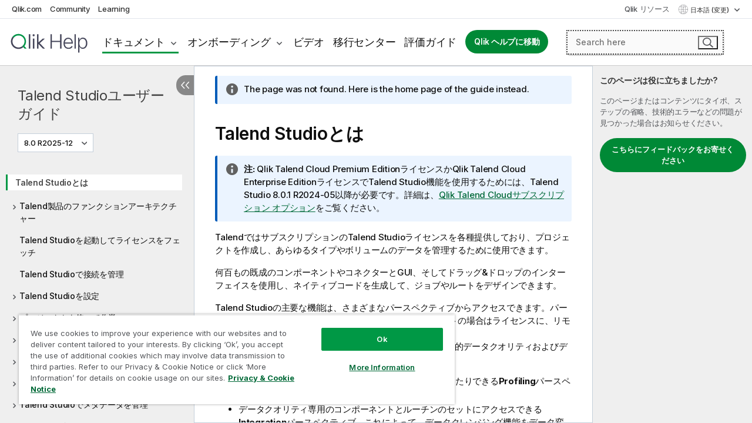

--- FILE ---
content_type: text/html; charset=utf-8
request_url: https://help.qlik.com/talend/ja-JP/studio-user-guide/8.0-R2025-12/what-is-talend-studio?msg=na
body_size: 51037
content:

<!DOCTYPE html>
<html lang="ja">
<head data-version="5.8.5.35">
    <meta charset="utf-8" />
    <meta name="viewport" content="width=device-width, initial-scale=1.0" />
                <meta name="DC.Type" content="concept" />
                <meta name="DC.Title" content="Talend Studio&#x3068;&#x306F;" />
                <meta name="DC.Coverage" content="&#x30B8;&#x30E7;&#x30D6;&#x30C7;&#x30B6;&#x30A4;&#x30F3;&#x3068;&#x958B;&#x767A;" />
                <meta name="prodname" content="Talend Cloud" />
                <meta name="prodname" content="Qlik Talend Cloud Enterprise Edition" />
                <meta name="prodname" content="Qlik Talend Cloud Premium Edition" />
                <meta name="prodname" content="Talend Data Fabric" />
                <meta name="prodname" content="Talend MDM Platform" />
                <meta name="prodname" content="Talend Real-Time Big Data Platform" />
                <meta name="prodname" content="Talend Data Services Platform" />
                <meta name="prodname" content="Talend Big Data Platform" />
                <meta name="prodname" content="Talend Data Management Platform" />
                <meta name="prodname" content="Talend ESB" />
                <meta name="prodname" content="Talend Data Integration" />
                <meta name="prodname" content="Talend Big Data" />
                <meta name="version" content="Cloud" />
                <meta name="version" content="8.0" />
                <meta name="platform" content="Talend Studio" />
                <meta name="pageid" content="what-is-talend-studio" />
                <meta name="persona" content="Data Expert" />
                <meta name="qlik-products" content="Talend Studio" />
                <meta name="topics" content="Data Integration" />
                <meta name="topics" content="Big Data" />
                <meta name="concepts" content="&#x30B8;&#x30E7;&#x30D6;&#x30C7;&#x30B6;&#x30A4;&#x30F3;&#x3068;&#x958B;&#x767A;" />
        <meta name="guide-name" content="Talend Studio&#x30E6;&#x30FC;&#x30B6;&#x30FC;&#x30AC;&#x30A4;&#x30C9;" />
    <meta name="product" content="Talend Studio" />
    <meta name="version" content="8.0 R2025-12" />

        <script type="text/javascript" src="https://d2zcxm2u7ahqlt.cloudfront.net/5b4cc16bfe8667990b58e1df434da538/search-clients/db85c396-75a2-11ef-9c3f-0242ac12000b/an.js"></script>
    <script type="text/javascript" src="https://d2zcxm2u7ahqlt.cloudfront.net/5b4cc16bfe8667990b58e1df434da538/search-clients/db85c396-75a2-11ef-9c3f-0242ac12000b/searchbox.js"></script>
    <link rel="stylesheet" href="https://d2zcxm2u7ahqlt.cloudfront.net/5b4cc16bfe8667990b58e1df434da538/search-clients/db85c396-75a2-11ef-9c3f-0242ac12000b/searchbox.css" />


    <link rel="preconnect" href="https://fonts.googleapis.com" />
    <link rel="preconnect" href="https://fonts.gstatic.com" crossorigin="anonymous" />
    <link href="https://fonts.googleapis.com/css2?family=Inter:wght@100;200;300;400;500;600;700;800;900&display=swap" rel="stylesheet" />
    
    
        <meta name="robots" content="noindex,follow" />
    
		<link rel="canonical" href="https://help.talend.com/talend/ja-JP/studio-user-guide/8.0-R2025-12/what-is-talend-studio" />
				<link rel="alternate" hreflang="en-us" href="https://help.talend.com/talend/en-US/studio-user-guide/8.0-R2025-12/what-is-talend-studio" />
				<link rel="alternate" hreflang="fr-fr" href="https://help.talend.com/talend/fr-FR/studio-user-guide/8.0-R2025-12/what-is-talend-studio" />
		<link rel="alternate" hreflang="x-default" href="https://help.talend.com/talend/en-US/studio-user-guide/8.0-R2025-12/what-is-talend-studio" />


    <title>&#x958B;&#x59CB; | Talend Studio &#x30D8;&#x30EB;&#x30D7;</title>
    
    



    
        <link rel="shortcut icon" type="image/ico" href="/talend/favicon.png?v=cYBi6b1DQtYtcF7OSPc3EOSLLSqQ-A6E_gjO45eigZw" />
        <link rel="stylesheet" href="/talend/css/styles.min.css?v=5.8.5.35" />
    
    

    
    
    


    

</head>
<body class="talend">


<script>/* <![CDATA[ */var dataLayer = [{'site':'help'}];/* ]]> */</script>
<!-- Google Tag Manager -->
<noscript><iframe src="https://www.googletagmanager.com/ns.html?id=GTM-P7VJSX"
height ="0" width ="0" style ="display:none;visibility:hidden" ></iframe></noscript>
<script>// <![CDATA[
(function(w,d,s,l,i){w[l]=w[l]||[];w[l].push({'gtm.start':
new Date().getTime(),event:'gtm.js'});var f=d.getElementsByTagName(s)[0],
j=d.createElement(s),dl=l!='dataLayer'?'&l='+l:'';j.async=true;j.src=
'//www.googletagmanager.com/gtm.js?id='+i+dl;f.parentNode.insertBefore(j,f);
})(window,document,'script','dataLayer','GTM-P7VJSX');
// ]]></script>
<!-- End Google Tag Manager -->



<input type="hidden" id="basePrefix" value="talend" />
<input type="hidden" id="baseLanguage" value="ja-JP" />
<input type="hidden" id="baseType" value="studio-user-guide" />
<input type="hidden" id="baseVersion" value="8.0-R2025-12" />

    <input type="hidden" id="index" value="1" />
    <input type="hidden" id="baseUrl" value="/talend/ja-JP/studio-user-guide/8.0-R2025-12" />
    


    <div id="wrap">
        
        
            

<div id="mega">
    

    

    <a href="javascript:skipToMain('main');" class="skip-button">メイン コンテンツをスキップする</a>

    <header>
        <div class="utilities">
            <ul>
                <li><a href="https://www.qlik.com/?ga-link=qlikhelp-gnav-qlikcom">Qlik.com</a></li>
                <li><a href="https://community.qlik.com/?ga-link=qlikhelp-gnav-community">Community</a></li>
                <li><a href="https://learning.qlik.com/?ga-link=qlikhelp-gnav-learning">Learning</a></li>
            </ul>

            <div class="link">
                <a href="/ja-JP/Qlik-Resources.htm">Qlik リソース</a>
            </div>

            <div class="dropdown language">
	<button  aria-controls="languages-list1" aria-expanded="false" aria-label="&#x65E5;&#x672C;&#x8A9E;&#x304C;&#x73FE;&#x5728;&#x9078;&#x629E;&#x3055;&#x308C;&#x3066;&#x3044;&#x307E;&#x3059;&#x3002;(&#x8A00;&#x8A9E;&#x30E1;&#x30CB;&#x30E5;&#x30FC;)">
		&#x65E5;&#x672C;&#x8A9E; (変更)
	</button>
	<div aria-hidden="true" id="languages-list1">

		<ul aria-label="&#x30A2;&#x30A4;&#x30C6;&#x30E0; 5 &#x500B;&#x306E;&#x30E1;&#x30CB;&#x30E5;&#x30FC;&#x3002;">
				<li><a href="/talend/en-US/studio-user-guide/8.0-R2025-12/what-is-talend-studio?l=de-DE" lang="de" tabindex="-1" rel="nofollow" aria-label="&#x30A2;&#x30A4;&#x30C6;&#x30E0; 1 / 5 &#x500B;&#x3002; Deutsch">Deutsch</a></li>
				<li><a href="/talend/en-US/studio-user-guide/8.0-R2025-12/what-is-talend-studio" lang="en" tabindex="-1" rel="nofollow" aria-label="&#x30A2;&#x30A4;&#x30C6;&#x30E0; 2 / 5 &#x500B;&#x3002; English">English</a></li>
				<li><a href="/talend/fr-FR/studio-user-guide/8.0-R2025-12/what-is-talend-studio" lang="fr" tabindex="-1" rel="nofollow" aria-label="&#x30A2;&#x30A4;&#x30C6;&#x30E0; 3 / 5 &#x500B;&#x3002; Fran&#xE7;ais">Fran&#xE7;ais</a></li>
				<li><a href="/talend/ja-JP/studio-user-guide/8.0-R2025-12/what-is-talend-studio" lang="ja" tabindex="-1" rel="nofollow" aria-label="&#x30A2;&#x30A4;&#x30C6;&#x30E0; 4 / 5 &#x500B;&#x3002; &#x65E5;&#x672C;&#x8A9E;">&#x65E5;&#x672C;&#x8A9E;</a></li>
				<li><a href="/talend/en-US/studio-user-guide/8.0-R2025-12/what-is-talend-studio?l=zh-CN" lang="zh" tabindex="-1" rel="nofollow" aria-label="&#x30A2;&#x30A4;&#x30C6;&#x30E0; 5 / 5 &#x500B;&#x3002; &#x4E2D;&#x6587;&#xFF08;&#x4E2D;&#x56FD;&#xFF09;">&#x4E2D;&#x6587;&#xFF08;&#x4E2D;&#x56FD;&#xFF09;</a></li>
		</ul>
	</div>
	<div class="clearfix" aria-hidden="true"></div>
</div>
        </div>

        <div class="navigation">

            <div class="mobile-close-button mobile-menu-close-button">
                <button><span class="visually-hidden">閉じる</span></button>
            </div>
            <nav>

                <div class="logo mobile">
                    <a href="/ja-JP/" class="mega-logo">
                        <img src="/talend/img/logos/Qlik-Help-2024.svg" alt="Qlik Talend ヘルプ ホーム" />
                        <span class=" external"></span>
                    </a>
                </div>

                <ul>
                    <li class="logo">
                        <a href="/ja-JP/" class="mega-logo">
                            <img src="/talend/img/logos/Qlik-Help-2024.svg" alt="Qlik Talend ヘルプ ホーム" />
                            <span class=" external"></span>
                        </a>
                    </li>

                    <li class="pushdown">
                        <a href="javascript:void(0);" class="selected" aria-controls="mega-products-list" aria-expanded="false">ドキュメント</a>
                        <div class="pushdown-list documentation-list doc-tabs " id="mega-products-list" aria-hidden="true">

                            <div class="doc-category-list">
                                <ul>
                                    <li class="doc-category-link" id="tab1"><a href="javascript:void(0);">クラウド</a></li>
                                    <li class="doc-category-link" id="tab2"><a href="javascript:void(0);">Client-Managed</a></li>
                                    <li class="doc-category-link" id="tab3"><a href="javascript:void(0);">追加のドキュメント</a></li>
                                </ul>
                            </div>

                            <a href="javascript:void(0);" class="mobile doc-category-link" id="tab1">クラウド</a>
                            <div role="tabpanel" id="tabs1_tab1_panel" class="tabpanel">
                                <div>
                                    <h2>Qlik Cloud</h2>
                                    <ul class="two">
                                        <li><a href="/ja-JP/cloud-services/">ホーム</a></li>
                                        <li><a href="/ja-JP/cloud-services/Subsystems/Hub/Content/Global_Common/HelpSites/introducing-qlik-cloud.htm">紹介</a></li>
                                        <li><a href="/ja-JP/cloud-services/csh/client/ChangeLogSaaS">Qlik Cloud の新機能</a></li>
                                        <li><a href="/ja-JP/cloud-services/Subsystems/Hub/Content/Global_Common/HelpSites/Talend-capabilities.htm">Qlik Talend Cloud について</a></li>
                                        <li><a href="/ja-JP/cloud-services/Subsystems/Hub/Content/Sense_Hub/Introduction/analyzing-data.htm">分析</a></li>
                                        <li><a href="/ja-JP/cloud-services/Subsystems/Hub/Content/Sense_Hub/DataIntegration/Introduction/Data-services.htm">データ統合</a></li>
                                        <li><a href="/ja-JP/cloud-services/Subsystems/Hub/Content/Sense_Hub/Introduction/qlik-sense-administration.htm">管理</a></li>
                                        <li><a href="/ja-JP/cloud-services/Subsystems/Hub/Content/Sense_QlikAutomation/introduction/home-automation.htm">自動化</a></li>
                                        <li><a href="https://qlik.dev/" class="see-also-link-external" target="_blank">開発</a></li>
                                    </ul>
                                </div>
                                <div>
                                    <h2>他のクラウド ソリューション</h2>
                                    <ul>
                                        <li><a href="/ja-JP/cloud-services/Content/Sense_Helpsites/Home-talend-cloud.htm">Talend Cloud</a></li>
                                        <li><a href="https://talend.qlik.dev/apis/" class="see-also-link-external" target="_blank">Talend API Portal</a></li>
                                        <li><a href="https://www.stitchdata.com/docs/" class="see-also-link-external" target="_blank">Stitch</a></li>
                                        <li><a href="/ja-JP/upsolver">Upsolver</a></li>
                                    </ul>
                                </div>
                            </div>

                            <a href="javascript:void(0);" class="mobile doc-category-link" id="tab2">Client-Managed</a>
                            <div role="tabpanel" id="tabs1_tab2_panel" class="tabpanel">
                                <div>
                                    <h2>クライアント管理 — 分析</h2>
                                    <ul class="two">
                                        <!-- client managed analytics -->
                                        <li><a tabindex="-1" href="/ja-JP/sense/Content/Sense_Helpsites/Home.htm">ユーザー向けの Qlik Sense</a></li>
                                        <li><a tabindex="-1" href="/ja-JP/sense-admin">管理者向け <span lang="en">Qlik Sense</span></a></li>
                                        <li><a tabindex="-1" href="/ja-JP/sense-developer">開発者向け <span lang="en">Qlik Sense</span></a></li>
                                        <li><a tabindex="-1" href="/ja-JP/nprinting"><span lang="en">Qlik NPrinting</span></a></li>
                                        <li><a tabindex="-1" href="/ja-JP/connectors"><span lang="en">Connectors</span></a></li>
                                        <li><a tabindex="-1" href="/ja-JP/geoanalytics"><span lang="en">Qlik GeoAnalytics</span></a></li>
                                        <li><a tabindex="-1" href="/ja-JP/alerting"><span lang="en">Qlik Alerting</span></a></li>
                                        <li><a tabindex="-1" href="/ja-JP/qlikview/Content/QV_HelpSites/Home.htm">ユーザーと管理者向けの <span lang="en">QlikView</span></a></li>
                                        <li><a tabindex="-1" href="/ja-JP/qlikview-developer">開発者向け <span lang="en">QlikView</span></a></li>
                                        <li><a tabindex="-1" href="/ja-JP/governance-dashboard"><span lang="en">Governance Dashboard</span></a></li>
                                    </ul>
                                </div>
                                <div>
                                    <h2>クライアント管理 — データ統合</h2>
                                    <ul class="two">
                                        <!-- client managed data integration -->
                                        <li><a tabindex="-1" href="/ja-JP/replicate"><span lang="en">Qlik Replicate</span></a></li>
                                        <li><a tabindex="-1" href="/ja-JP/compose"><span lang="en">Qlik Compose</span></a></li>
                                        <li><a tabindex="-1" href="/ja-JP/enterprise-manager"><span lang="en">Qlik Enterprise Manager</span></a></li>
                                        <li><a tabindex="-1" href="/ja-JP/gold-client"><span lang="en">Qlik Gold Client</span></a></li>
                                        <li><a tabindex="-1" href="/ja-JP/catalog"><span lang="en">Qlik Catalog</span></a></li>
                                        <li><a tabindex="-1" href="/ja-JP/nodegraph"><span lang="en">NodeGraph (legacy)</span></a></li>
                                        <li><a href="/talend/ja-JP/studio-user-guide/">Talend Studio</a></li>
                                        <li><a href="/talend/ja-JP/esb-developer-guide/">Talend ESB</a></li>
                                        <li><a href="/talend/ja-JP/administration-center-user-guide">Talend Administration Center</a></li>
                                        <li><a href="/talend/ja-JP/talend-data-catalog/">Talend Data Catalog</a></li>
                                        <li><a href="/talend/ja-JP/data-preparation-user-guide/8.0">Talend Data Preparation</a></li>
                                        <li><a href="/talend/ja-JP/data-stewardship-user-guide/8.0">Talend Data Stewardship</a></li>
                                    </ul>
                                </div>
                            </div>

                            <a href="javascript:void(0);" class="mobile doc-category-link" id="tab3">追加のドキュメント</a>
                            <div role="tabpanel" id="tabs1_tab3_panel" class="tabpanel">
                                <div>
                                    <h2>追加のドキュメント</h2>
                                    <ul>
                                        <li><a href="/ja-JP/archive" class="archive-link">Qlik ドキュメンテーション アーカイブ</a></li>
                                        <li><a href="/talend/ja-JP/archive" class="archive-link">Talend ドキュメンテーション アーカイブ</a></li>
                                        <li><div class="talend-logo"></div><a href="/talend/ja-JP/">Qlik Talend 製品のヘルプを検索</a></li>
                                    </ul>
                                </div>
                            </div>
                            <div class="doc-lightbox"></div>
                        </div>

                    </li>

                    <li class="pushdown">
                        <a href="javascript:void(0);" aria-controls="mega-onboarding-list" aria-expanded="false">オンボーディング</a>

                        <div class="pushdown-list documentation-list doc-tabs " id="mega-onboarding-list" aria-hidden="true">

                            <div class="doc-category-list">
                                <ul>
                                    <li class="doc-category-link" id="tab8"><a href="javascript:void(0);">分析を開始</a></li>
                                    <li class="doc-category-link" id="tab9"><a href="javascript:void(0);">データ統合を開始する</a></li>
                                </ul>
                            </div>

                            <div role="tabpanel" id="tabs1_tab8_panel" class="tabpanel">
                                <div>
                                    <h2>分析ユーザーのオンボーディング</h2>
                                    <ul class="two">
                                        <li><a tabindex="-1" href="/ja-JP/onboarding">Qlik Sense で分析を開始</a></li>

                                        <li><a tabindex="-1" href="/ja-JP/onboarding/qlik-cloud-analytics-standard"><span lang="en">Qlik Cloud Analytics Standard の管理</span></a></li>
                                        <li><a tabindex="-1" href="/ja-JP/onboarding/qlik-cloud-analytics-premium-enterprise"><span lang="en">Qlik Cloud Analytics Premium および Enterprise の管理</span></a></li>
                                        <li><a tabindex="-1" href="/ja-JP/onboarding/qlik-sense-business-admins">Qlik Sense <span lang="en">Business</span> の管理</a></li>
                                        <li><a tabindex="-1" href="/ja-JP/onboarding/qlik-sense-enterprise-saas-admins">Qlik Sense <span lang="en">Enterprise SaaS</span> の管理</a></li>
                                        <li><a tabindex="-1" href="/ja-JP/onboarding/qlik-cloud-government-admins"><span lang="en">Qlik Cloud Government を管理</span></a></li>

                                        <li><a tabindex="-1" href="/ja-JP/onboarding/qlik-sense-enterprise-windows-admins">Windows 上の <span lang="en">Qlik Sense</span> <span lang="en">Enterprise</span> の管理</a></li>
                                    </ul>
                                </div>
                            </div>
                            <div role="tabpanel" id="tabs1_tab9_panel" class="tabpanel">
                                <div>
                                    <h2>オンボーディング データ統合ユーザー</h2>
                                    <ul class="">
                                        <li><a tabindex="-1" href="/ja-JP/cloud-services/Subsystems/Hub/Content/Sense_Hub/DataIntegration/Introduction/Getting-started-QTC.htm"><span lang="en">Qlik Talend Data Integration Cloud を開始する</span></a></li>
                                        <li><a tabindex="-1" href="/talend/ja-JP/talend-cloud-getting-started/Cloud/about-talend-cloud">Talend Cloud を開始する</a></li>
                                    </ul>
                                </div>
                            </div>                            
                            <div class="doc-lightbox"></div>
                        </div>
                    </li>


                    <li><a href="/ja-JP/videos">ビデオ</a></li>

                    <li><a href="/ja-JP/migration">移行センター</a></li>

                    <li class="mega-migration"><a href="/ja-JP/evaluation-guides">評価ガイド</a></li>

                    <li class="hidden-desktop"><a href="/ja-JP/Qlik-Resources.htm">Qlik リソース</a></li>

                        
                        
                            <li><a class="button goto" href="/ja-JP/">Qlik ヘルプに移動</a></li>
                        


                    <li class="dropdown language-mobile">
	<a href="javascript:void(0);" aria-controls="languages-list2" aria-expanded="false" aria-label="&#x65E5;&#x672C;&#x8A9E;&#x304C;&#x73FE;&#x5728;&#x9078;&#x629E;&#x3055;&#x308C;&#x3066;&#x3044;&#x307E;&#x3059;&#x3002;(&#x8A00;&#x8A9E;&#x30E1;&#x30CB;&#x30E5;&#x30FC;)">
		&#x65E5;&#x672C;&#x8A9E; (変更)
	</a>
	<div aria-hidden="true" id="languages-list2">

		<ul aria-label="&#x30A2;&#x30A4;&#x30C6;&#x30E0; 5 &#x500B;&#x306E;&#x30E1;&#x30CB;&#x30E5;&#x30FC;&#x3002;">
				<li><a href="/talend/en-US/studio-user-guide/8.0-R2025-12/what-is-talend-studio?l=de-DE" lang="de" tabindex="-1" rel="nofollow" aria-label="&#x30A2;&#x30A4;&#x30C6;&#x30E0; 1 / 5 &#x500B;&#x3002; Deutsch">Deutsch</a></li>
				<li><a href="/talend/en-US/studio-user-guide/8.0-R2025-12/what-is-talend-studio" lang="en" tabindex="-1" rel="nofollow" aria-label="&#x30A2;&#x30A4;&#x30C6;&#x30E0; 2 / 5 &#x500B;&#x3002; English">English</a></li>
				<li><a href="/talend/fr-FR/studio-user-guide/8.0-R2025-12/what-is-talend-studio" lang="fr" tabindex="-1" rel="nofollow" aria-label="&#x30A2;&#x30A4;&#x30C6;&#x30E0; 3 / 5 &#x500B;&#x3002; Fran&#xE7;ais">Fran&#xE7;ais</a></li>
				<li><a href="/talend/ja-JP/studio-user-guide/8.0-R2025-12/what-is-talend-studio" lang="ja" tabindex="-1" rel="nofollow" aria-label="&#x30A2;&#x30A4;&#x30C6;&#x30E0; 4 / 5 &#x500B;&#x3002; &#x65E5;&#x672C;&#x8A9E;">&#x65E5;&#x672C;&#x8A9E;</a></li>
				<li><a href="/talend/en-US/studio-user-guide/8.0-R2025-12/what-is-talend-studio?l=zh-CN" lang="zh" tabindex="-1" rel="nofollow" aria-label="&#x30A2;&#x30A4;&#x30C6;&#x30E0; 5 / 5 &#x500B;&#x3002; &#x4E2D;&#x6587;&#xFF08;&#x4E2D;&#x56FD;&#xFF09;">&#x4E2D;&#x6587;&#xFF08;&#x4E2D;&#x56FD;&#xFF09;</a></li>
		</ul>
	</div>
	<div class="clearfix" aria-hidden="true"></div>
</li>
                </ul>
            </nav>

            <div class="search-container">

                <button>検索</button>
                    <div id="auto" class="su-box">
                        <div ng-controller="SearchautoController">
                            <div bind-html-compile="autocompleteHtml">
                                <span class="su-placeholder" tabindex="0">
    SearchUnify の検索をロード中<span class="su-dots"></span>
    <span class="su-support-link">
        製品に関するサポートが必要な場合は、Qlik Support にお問い合わせください。<br/>
        <a href="https://customerportal.qlik.com/knowledge" target="_blank">Qlik Customer Portal</a>
    </span>
</span>
                            </div>
                        </div>
                    </div>
            </div>



            <button class="mobile-menu-button">メニュー</button>
        </div>


    </header>

    <div class="search-box mobile">
        <div class="search-cancel">
            <button><span class="visually-hidden">閉じる</span></button>
        </div>
            <span class="su-placeholder" tabindex="0">
    SearchUnify の検索をロード中<span class="su-dots"></span>
    <span class="su-support-link">
        製品に関するサポートが必要な場合は、Qlik Support にお問い合わせください。<br/>
        <a href="https://customerportal.qlik.com/knowledge" target="_blank">Qlik Customer Portal</a>
    </span>
</span>
    </div>
    

</div>



        <div class="main ">
                

            <div class="container content">
                <div class="navigation-pane col-3">
                    <button class="hide-toc" aria-label="&#x76EE;&#x6B21;&#x3092;&#x975E;&#x8868;&#x793A;&#x306B;&#x3059;&#x308B;" data-text-hide="目次を非表示にする" data-text-show="目次を表示する"></button>
                    
                    
        <aside class="navigation">
            <div class="tree-header">
                <div class="header-items">
                    <div class="content-button open">
                        <button class="button" aria-label="目次を表示する"></button>
                    </div>
                    <div class="content-button close">
                        <button class="button" aria-label="目次を非表示にする"></button>
                    </div>

                        <div class="website-name">
        <h2 id="website-name-header" class="studio-user-guide">
            <a href="/talend/ja-JP/studio-user-guide/8.0-R2025-12/" lang="en">
Talend Studioユーザーガイド            </a>

        </h2>
    </div>


                    <div class="navigation-help" aria-label="次のナビゲーション領域はツリー表示になっています。tab キーを使ってツリー上を移動し、右矢印および左矢印キーを使って分岐を広げます。"><p>移動</p></div>

                </div>
            </div>
            <input type="hidden" id="version-name" value="8.0 R2025-12" />

            <div class="version-selector dropdown mini">
                <button aria-controls="ws-ja-JP-studio-user-guide-8_0-R2025-12" aria-label="8.0 R2025-12&#x304C;&#x73FE;&#x5728;&#x9078;&#x629E;&#x3055;&#x308C;&#x3066;&#x3044;&#x307E;&#x3059;&#x3002;(Version menu)" aria-expanded="false">  
                    8.0 R2025-12<span class="version-help"> (変更)</span>
                </button>
                <ul id="ws-ja-JP-studio-user-guide-8_0-R2025-12" aria-hidden="true" aria-label="&#x30A2;&#x30A4;&#x30C6;&#x30E0; 21 &#x500B;&#x306E;&#x30E1;&#x30CB;&#x30E5;&#x30FC;&#x3002;">

                        <li><a tabindex="-1" aria-label="&#x30A2;&#x30A4;&#x30C6;&#x30E0; 1 / 21 &#x500B;&#x3002; 8.0 R2025-12" href="/talend/ja-JP/studio-user-guide/8.0-R2025-12/what-is-talend-studio?ver=37" rel="nofollow">8.0 R2025-12</a></li>
                        <li><a tabindex="-1" aria-label="&#x30A2;&#x30A4;&#x30C6;&#x30E0; 2 / 21 &#x500B;&#x3002; 8.0 R2025-11" href="/talend/ja-JP/studio-user-guide/8.0-R2025-11/what-is-talend-studio?ver=11" rel="nofollow">8.0 R2025-11</a></li>
                        <li><a tabindex="-1" aria-label="&#x30A2;&#x30A4;&#x30C6;&#x30E0; 3 / 21 &#x500B;&#x3002; 8.0 R2025-10" href="/talend/ja-JP/studio-user-guide/8.0-R2025-10/what-is-talend-studio?ver=13" rel="nofollow">8.0 R2025-10</a></li>
                        <li><a tabindex="-1" aria-label="&#x30A2;&#x30A4;&#x30C6;&#x30E0; 4 / 21 &#x500B;&#x3002; 8.0 R2025-09" href="/talend/ja-JP/studio-user-guide/8.0-R2025-09/what-is-talend-studio?ver=3" rel="nofollow">8.0 R2025-09</a></li>
                        <li><a tabindex="-1" aria-label="&#x30A2;&#x30A4;&#x30C6;&#x30E0; 5 / 21 &#x500B;&#x3002; 8.0 R2025-08" href="/talend/ja-JP/studio-user-guide/8.0-R2025-08/what-is-talend-studio?ver=38" rel="nofollow">8.0 R2025-08</a></li>
                        <li><a tabindex="-1" aria-label="&#x30A2;&#x30A4;&#x30C6;&#x30E0; 6 / 21 &#x500B;&#x3002; 8.0 R2025-07" href="/talend/ja-JP/studio-user-guide/8.0-R2025-07/what-is-talend-studio?ver=3" rel="nofollow">8.0 R2025-07</a></li>
                        <li><a tabindex="-1" aria-label="&#x30A2;&#x30A4;&#x30C6;&#x30E0; 7 / 21 &#x500B;&#x3002; 8.0 R2025-06" href="/talend/ja-JP/studio-user-guide/8.0-R2025-06/what-is-talend-studio?ver=39" rel="nofollow">8.0 R2025-06</a></li>
                        <li><a tabindex="-1" aria-label="&#x30A2;&#x30A4;&#x30C6;&#x30E0; 8 / 21 &#x500B;&#x3002; 8.0 R2025-05" href="/talend/ja-JP/studio-user-guide/8.0-R2025-05/what-is-talend-studio?ver=3" rel="nofollow">8.0 R2025-05</a></li>
                        <li><a tabindex="-1" aria-label="&#x30A2;&#x30A4;&#x30C6;&#x30E0; 9 / 21 &#x500B;&#x3002; 8.0 R2025-04" href="/talend/ja-JP/studio-user-guide/8.0-R2025-04/what-is-talend-studio?ver=34" rel="nofollow">8.0 R2025-04</a></li>
                        <li><a tabindex="-1" aria-label="&#x30A2;&#x30A4;&#x30C6;&#x30E0; 10 / 21 &#x500B;&#x3002; 8.0 R2025-03" href="/talend/ja-JP/studio-user-guide/8.0-R2025-03/what-is-talend-studio?ver=19" rel="nofollow">8.0 R2025-03</a></li>
                        <li><a tabindex="-1" aria-label="&#x30A2;&#x30A4;&#x30C6;&#x30E0; 11 / 21 &#x500B;&#x3002; 8.0 R2025-02" href="/talend/ja-JP/studio-user-guide/8.0-R2025-02/what-is-talend-studio?ver=25" rel="nofollow">8.0 R2025-02</a></li>
                        <li><a tabindex="-1" aria-label="&#x30A2;&#x30A4;&#x30C6;&#x30E0; 12 / 21 &#x500B;&#x3002; 8.0 R2025-01" href="/talend/ja-JP/studio-user-guide/8.0-R2025-01/what-is-talend-studio?ver=29" rel="nofollow">8.0 R2025-01</a></li>
                        <li><a tabindex="-1" aria-label="&#x30A2;&#x30A4;&#x30C6;&#x30E0; 13 / 21 &#x500B;&#x3002; 8.0 R2024-12" href="/talend/ja-JP/studio-user-guide/8.0-R2024-12/what-is-talend-studio?ver=31" rel="nofollow">8.0 R2024-12</a></li>
                        <li><a tabindex="-1" aria-label="&#x30A2;&#x30A4;&#x30C6;&#x30E0; 14 / 21 &#x500B;&#x3002; 8.0 R2024-11" href="/talend/ja-JP/studio-user-guide/8.0-R2024-11/what-is-talend-studio?ver=10" rel="nofollow">8.0 R2024-11</a></li>
                        <li><a tabindex="-1" aria-label="&#x30A2;&#x30A4;&#x30C6;&#x30E0; 15 / 21 &#x500B;&#x3002; 8.0 R2024-10" href="/talend/ja-JP/studio-user-guide/8.0-R2024-10/what-is-talend-studio?ver=23" rel="nofollow">8.0 R2024-10</a></li>
                        <li><a tabindex="-1" aria-label="&#x30A2;&#x30A4;&#x30C6;&#x30E0; 16 / 21 &#x500B;&#x3002; 8.0 R2024-09" href="/talend/ja-JP/studio-user-guide/8.0-R2024-09/what-is-talend-studio?ver=29" rel="nofollow">8.0 R2024-09</a></li>
                        <li><a tabindex="-1" aria-label="&#x30A2;&#x30A4;&#x30C6;&#x30E0; 17 / 21 &#x500B;&#x3002; 8.0 R2024-08" href="/talend/ja-JP/studio-user-guide/8.0-R2024-08/what-is-talend-studio?ver=12" rel="nofollow">8.0 R2024-08</a></li>
                        <li><a tabindex="-1" aria-label="&#x30A2;&#x30A4;&#x30C6;&#x30E0; 18 / 21 &#x500B;&#x3002; 8.0 R2024-07" href="/talend/ja-JP/studio-user-guide/8.0-R2024-07/what-is-talend-studio?ver=16" rel="nofollow">8.0 R2024-07</a></li>
                        <li><a tabindex="-1" aria-label="&#x30A2;&#x30A4;&#x30C6;&#x30E0; 19 / 21 &#x500B;&#x3002; 8.0 R2024-06" href="/talend/ja-JP/studio-user-guide/8.0-R2024-06/what-is-talend-studio?ver=11" rel="nofollow">8.0 R2024-06</a></li>
                        <li><a tabindex="-1" aria-label="&#x30A2;&#x30A4;&#x30C6;&#x30E0; 20 / 21 &#x500B;&#x3002; 8.0 R2024-05" href="/talend/ja-JP/studio-user-guide/8.0-R2024-05/what-is-talend-studio?ver=7" rel="nofollow">8.0 R2024-05</a></li>
                        <li><a tabindex="-1" aria-label="&#x30A2;&#x30A4;&#x30C6;&#x30E0; 21 / 21 &#x500B;&#x3002; 8.0 R2024-04 and earlier" href="/talend/ja-JP/studio-user-guide/8.0-R2024-04-and-earlier/what-is-talend-studio?ver=34" rel="nofollow">8.0 R2024-04 and earlier</a></li>

                </ul>
            </div>


            <button class="horizontal-nav-close-button">Back</button>
            <nav>
                		<ul role=tree id=tree0 aria-labelledby=website-name-header tabindex=0>
		<li role="treeitem" id="tocitem-1" data-index="1"  class="active" aria-labelledby="tocitem-1">
            <a href="/talend/ja-JP/studio-user-guide/8.0-R2025-12/what-is-talend-studio">Talend Studio&#x3068;&#x306F;</a>
			
        </li>
		<li role="treeitem" id="tocitem-2" data-index="2"  aria-expanded="false" aria-labelledby="tocitem-2">
                <div class="toggle" aria-hidden="true"></div>
            <a href="/talend/ja-JP/studio-user-guide/8.0-R2025-12/talend">Talend&#x88FD;&#x54C1;&#x306E;&#x30D5;&#x30A1;&#x30F3;&#x30AF;&#x30B7;&#x30E7;&#x30F3;&#x30A2;&#x30FC;&#x30AD;&#x30C6;&#x30AF;&#x30C1;&#x30E3;&#x30FC;</a>
			
        </li>
		<li role="treeitem" id="tocitem-7" data-index="7"  aria-labelledby="tocitem-7">
            <a href="/talend/ja-JP/studio-user-guide/8.0-R2025-12/launching-talend-studio">Talend Studio&#x3092;&#x8D77;&#x52D5;&#x3057;&#x3066;&#x30E9;&#x30A4;&#x30BB;&#x30F3;&#x30B9;&#x3092;&#x30D5;&#x30A7;&#x30C3;&#x30C1;</a>
			
        </li>
		<li role="treeitem" id="tocitem-8" data-index="8"  aria-labelledby="tocitem-8">
            <a href="/talend/ja-JP/studio-user-guide/8.0-R2025-12/managing-connections-in-studio">Talend Studio&#x3067;&#x63A5;&#x7D9A;&#x3092;&#x7BA1;&#x7406;</a>
			
        </li>
		<li role="treeitem" id="tocitem-9" data-index="9"  aria-expanded="false" aria-labelledby="tocitem-9">
                <div class="toggle" aria-hidden="true"></div>
            <a href="/talend/ja-JP/studio-user-guide/8.0-R2025-12/talend-studio">Talend Studio&#x3092;&#x8A2D;&#x5B9A;</a>
			
        </li>
		<li role="treeitem" id="tocitem-21" data-index="21"  aria-expanded="false" aria-labelledby="tocitem-21">
                <div class="toggle" aria-hidden="true"></div>
            <a href="/talend/ja-JP/studio-user-guide/8.0-R2025-12/?id=21">&#x30D7;&#x30ED;&#x30B8;&#x30A7;&#x30AF;&#x30C8;&#x3092;&#x4F7F;&#x3063;&#x3066;&#x4F5C;&#x696D;</a>
			
        </li>
		<li role="treeitem" id="tocitem-50" data-index="50"  aria-expanded="false" aria-labelledby="tocitem-50">
                <div class="toggle" aria-hidden="true"></div>
            <a href="/talend/ja-JP/studio-user-guide/8.0-R2025-12/?id=50">&#x30C7;&#x30FC;&#x30BF;&#x7D71;&#x5408;&#x3068;&#x30C7;&#x30FC;&#x30BF;&#x30B5;&#x30FC;&#x30D3;&#x30B9;</a>
			
        </li>
		<li role="treeitem" id="tocitem-394" data-index="394"  aria-expanded="false" aria-labelledby="tocitem-394">
                <div class="toggle" aria-hidden="true"></div>
            <a href="/talend/ja-JP/studio-user-guide/8.0-R2025-12/big-data">&#x30D3;&#x30C3;&#x30B0;&#x30C7;&#x30FC;&#x30BF;</a>
			
        </li>
		<li role="treeitem" id="tocitem-421" data-index="421"  aria-expanded="false" aria-labelledby="tocitem-421">
                <div class="toggle" aria-hidden="true"></div>
            <a href="/talend/ja-JP/studio-user-guide/8.0-R2025-12/profiling-and-data-quality">&#x30C7;&#x30FC;&#x30BF;&#x30D7;&#x30ED;&#x30D5;&#x30A1;&#x30A4;&#x30EA;&#x30F3;&#x30B0;&#x3068;&#x30C7;&#x30FC;&#x30BF;&#x30AF;&#x30AA;&#x30EA;&#x30C6;&#x30A3;</a>
			
        </li>
		<li role="treeitem" id="tocitem-657" data-index="657"  aria-expanded="false" aria-labelledby="tocitem-657">
                <div class="toggle" aria-hidden="true"></div>
            <a href="/talend/ja-JP/studio-user-guide/8.0-R2025-12/managing-metadata-in-studio">Talend Studio&#x3067;&#x30E1;&#x30BF;&#x30C7;&#x30FC;&#x30BF;&#x3092;&#x7BA1;&#x7406;</a>
			
        </li>
		<li role="treeitem" id="tocitem-832" data-index="832"  aria-expanded="false" aria-labelledby="tocitem-832">
                <div class="toggle" aria-hidden="true"></div>
            <a href="/talend/ja-JP/studio-user-guide/8.0-R2025-12/?id=832">&#x30EB;&#x30FC;&#x30C1;&#x30F3;&#x3092;&#x4F7F;&#x7528;</a>
			
        </li>
		<li role="treeitem" id="tocitem-863" data-index="863"  aria-expanded="false" aria-labelledby="tocitem-863">
                <div class="toggle" aria-hidden="true"></div>
            <a href="/talend/ja-JP/studio-user-guide/8.0-R2025-12/supported-third-party-system-database-business-application-versions">&#x30B5;&#x30DD;&#x30FC;&#x30C8;&#x3055;&#x308C;&#x3066;&#x3044;&#x308B;&#x30B5;&#x30FC;&#x30C9;&#x30D1;&#x30FC;&#x30C6;&#x30A3;&#x30B7;&#x30B9;&#x30C6;&#x30E0;&#x306E;&#x30D0;&#x30FC;&#x30B8;&#x30E7;&#x30F3;</a>
			
        </li>
		<li role="treeitem" id="tocitem-874" data-index="874"  aria-expanded="false" aria-labelledby="tocitem-874">
                <div class="toggle" aria-hidden="true"></div>
            <a href="/talend/ja-JP/studio-user-guide/8.0-R2025-12/?id=874">&#x4ED8;&#x9332;</a>
			
        </li>
        </ul>
            </nav>
        </aside>
                    
                </div>

                    <aside class="page-actions" role="complementary" tabindex="0">
                        <div class="fix-loc qcs" tabindex="-1">
                                <header>Talend Studio&#x3068;&#x306F;</header>                                


                            

                                <div class="third-col-section">
                                    <h2>&#x3053;&#x306E;&#x30DA;&#x30FC;&#x30B8;&#x306F;&#x5F79;&#x306B;&#x7ACB;&#x3061;&#x307E;&#x3057;&#x305F;&#x304B;?</h2>
                                     <p>このページまたはコンテンツにタイポ、ステップの省略、技術的エラーなどの問題が見つかった場合はお知らせください。</p>
                                    <p><button class="search-feedback-button button light">こちらにフィードバックをお寄せください</button></p>
                                </div>

                            
                        </div>
                    </aside>
                
                <main class="col-offset-3 col-7" id="main" tabindex="0">



                    <div class="article">
                        
                        
                        

                        	<div class="search-feedback-wrapper" id="feedback-wrapper">
	<div class="search-feedback-box hidden" id="feedback-frame" tabindex="0">
		<div class="box-heading">こちらにフィードバックをお寄せください</div>
		<div class="form">
			
	<div class="qualtrics-box" id="customer-feedback"></div>
	
		<script>window.qualtricsUrl='https://survey.qlik.com/jfe/form/SV_e2SBTABzdJ0lnxQ?Q_CHL=si&amp;Q_CanScreenCapture=1&Q_Language=JA&HelpURL=https://help.qlik.com/talend/ja-JP/studio-user-guide/8.0-R2025-12/what-is-talend-studio';</script>
	
	

		</div>
		<span><a href="javascript:void(0)" class="search-feedback-close" aria-label="閉じる" role="button"><img alt="フィードバック ウィジェットを閉じる" src="/talend/img/nav/close-white.svg" /></a></span>
	</div>
	</div>
	

    <div role="navigation" id="breadcrumb" aria-label="階層リンク" class="breadcrumb home">
        <ol>
                <li><a href="/talend/ja-JP/studio-user-guide/8.0-R2025-12" class="version-link">  Talend Studio&#x30E6;&#x30FC;&#x30B6;&#x30FC;&#x30AC;&#x30A4;&#x30C9;</a></li>
        </ol>
    </div>

	<div id="topicContent">
		<div>

   <h1 class="title topictitle1" id="ariaid-title1"><span class="keyword">Talend Studio</span>とは</h1>

   
   <div><div class="availability-container"><div class="availability-tag"></div></div>
      <div class="note"><span class="sr-only">情報メモ</span><span class="notetitle">注:</span> <span class="keyword">Qlik Talend Cloud Premium Edition</span>ライセンスか<span class="keyword">Qlik Talend Cloud Enterprise Edition</span>ライセンスで<span class="keyword">Talend Studio</span>機能を使用するためには、<span class="keyword">Talend Studio</span> 8.0.1 R2024-05以降が必要です。詳細は、<a class="xref" href="https://help.qlik.com/ja-JP/cloud-services/Subsystems/Hub/Content/Sense_Hub/Admin/subscription-options-QTC.htm" target="_blank">Qlik Talend Cloudサブスクリプション オプション</a>をご覧ください。</div>

      <p class="p"><span class="keyword">Talend</span>ではサブスクリプションの<span class="keyword">Talend Studio</span>ライセンスを各種提供しており、プロジェクトを作成し、あらゆるタイプやボリュームのデータを管理するために使用できます。</p>

      <p class="p">何百もの既成のコンポーネントやコネクターとGUI、そしてドラッグ&amp;ドロップのインターフェイスを使用し、ネイティブコードを生成して、ジョブやルートをデザインできます。</p>

      <p class="p"><span class="keyword">Talend Studio</span>の主要な機能は、さまざまなパースペクティブからアクセスできます。パースペクティブを使用できるかどうかは、ローカルプロジェクトの場合はライセンスに、リモートプロジェクトの場合はタイプに依存します。</p>

      <div class="p" id="desc-dq"><span class="keyword">Talend Studio</span>は、複数の主要なエレメントで構成される総合的データクオリティおよびデータ管理ソリューションです。<ul class="ul">
            <li class="li">データを分析したり、分析結果を参照およびクエリーしたりできる<span class="ph uicontrol"><span class="keyword">Profiling</span></span>パースペクティブと<span class="ph uicontrol"><span class="keyword">Data Explorer</span></span>パースペクティブ。</li>

            <li class="li">データクオリティ専用のコンポーネントとルーチンのセットにアクセスできる<span class="ph uicontrol"><span class="keyword">Integration</span></span>パースペクティブ。これによって、データクレンジング機能をデータ変換/統合プロセスに埋め込むことが可能です。 </li>

            <li class="li"><span class="ph uicontrol"><span class="keyword">Integration</span></span>パースペクティブから、データのクレンジングに使用される多数のData Qualityコンポーネントを含め、すべてのデータ統合に対応する何百ものコンポーネントにアクセスできます。</li>

         </ul>
</div>

      <div class="fig fignone">
            <p class="p">ルートとサービスは、サブスクリプションベースである次の<span class="keyword">Talend</span>製品でのみ利用可能です。</p>

            <ul class="ul">
               <li class="li">
                  <span class="keyword">Talend ESB</span>
               </li>

               <li class="li">
                  <span class="keyword">Talend Data Services Platform</span>
               </li>

               <li class="li">
                  <span class="keyword">Talend Real-Time Big Data Platform</span>
               </li>

               <li class="li">
                  <span class="keyword">Talend MDM Platform</span>
               </li>

               <li class="li">
                  <span class="keyword">Talend Data Fabric</span>
               </li>

               <li class="li">
                  <span class="keyword">Talend Cloud API Services Platform</span>
               </li>

               <li class="li">
                  <span class="keyword">Talend Cloud Data Fabric</span>
               </li>

            </ul>

         </div>

   </div>

</div>
        
        
	</div>
<div id="video-box">
	<div class="wrapper">
		<div class="close"></div>
		<div id="ytplayer"></div>
	</div>
</div>


                    </div>
                    <div class="search-extras regular hidden-desktop">
                            <h2 id="customerfeedback">このページは役に立ちましたか?</h2>
                            <p>このページまたはコンテンツにタイポ、ステップの省略、技術的エラーなどの問題が見つかった場合はお知らせください。</p> 
                            <div class="search-feedback"><a href="#" class="search-feedback-button" onclick="return false;" aria-label="こちらにフィードバックをお寄せください" tabindex="0">こちらにフィードバックをお寄せください</a></div>
                        </div>
                    

                    <div class="row">                        
                        


<a href="javascript:void(0);" id="toptop" aria-label="Go to the top of the page"></a>

<footer class="flare" tabindex="-1">

	<div class="row">
		<div class="footerbox">
			<div class="col-3">
				<h2>リソース</h2>
				<ul class="link-list">
						<li>
		<a href="https://www.youtube.com/channel/UCFxZPr8pHfZS0n3jxx74rpA?gl=JP&hl=ja">Qlik ヘルプ ビデオ</a>
	</li>

						<li>
		<a href="https://qlik.dev/">Qlik Developer</a>
	</li>

						<li>
		<a href="https://www.qlik.com/ja-jp/services/training">トレーニング</a>
	</li>

						<li>
		<a href="https://learning.qlik.com">Qlik 学習</a>
	</li>

						<li>
		<a href="https://customerportal.qlik.com/">Qlik Customer Portal</a>
	</li>

						<li>
		<a href="https://www.qlik.com/ja-jp/resource-library">リソース ライブラリ</a>
	</li>

				</ul>
			</div>
			<div class="col-3">
				<h2>製品案内</h2>
				<h3>データ統合とデータ品質</h3>
				<ul class="link-list">
						<li>
		<a href="https://www.qlik.com/us/products/qlik-talend-data-integration-and-quality">Qlik Talend</a>
	</li>

						<li>
		<a href="https://www.qlik.com/us/products/qlik-talend-cloud">Qlik Talend Cloud</a>
	</li>

						<li>
		<a href="https://www.qlik.com/us/products/talend-data-fabric">Talend Data Fabric</a>
	</li>

				</ul>
				<h3>分析と AI</h3>
				<ul class="link-list">
						<li>
		<a href="https://www.qlik.com/us/products/qlik-cloud-analytics">Qlik Cloud Analytics</a>
	</li>

						<li>
		<a href="https://www.qlik.com/us/products/qlik-answers">Qlik Answers</a>
	</li>

						<li>
		<a href="https://www.qlik.com/us/products/qlik-predict">Qlik Predict</a>
	</li>

						<li>
		<a href="https://www.qlik.com/us/products/qlik-automate">Qlik Automate</a>
	</li>

				</ul>				
			</div>			
			<div class="col-3">
				<h2>Qlik を選ぶ理由</h2>
				<ul class="link-list">
						<li>
		<a href="https://www.qlik.com/us/why-qlik-is-different">Qlik を選ぶ理由</a>
	</li>

						<li>
		<a href="https://www.qlik.com/us/trust">信頼性とセキュリティ</a>
	</li>

						<li>
		<a href="https://www.qlik.com/us/trust/privacy">信頼性とプライバシー</a>
	</li>

						<li>
		<a href="https://www.qlik.com/us/trust/ai">信頼と AI</a>
	</li>

						<li>
		<a href="https://www.qlik.com/us/why-qlik-for-ai">AI で Qlik を選ぶ理由</a>
	</li>

						<li>
		<a href="https://www.qlik.com/us/compare">Qlik との比較</a>
	</li>

						<li>
		<a href="https://www.qlik.com/us/products/technology/featured-partners">主なテクノロジー パートナー</a>
	</li>

						<li>
		<a href="https://www.qlik.com/us/products/data-sources">データ ソースとターゲット</a>
	</li>

						<li>
		<a href="https://www.qlik.com/us/regions">Qlik Regions</a>
	</li>

				</ul>
			</div>
			<div class="col-3">
				<h2>Qlik について</h2>				
				<ul class="link-list">
						<li>
		<a href="https://www.qlik.com/us/company">会社</a>
	</li>

						<li>
		<a href="https://www.qlik.com/us/company/leadership">リーダーシップ</a>
	</li>

						<li>
		<a href="https://www.qlik.com/us/company/corporate-responsibility">社会貢献活動</a>
	</li>

						<li>
		<a href="https://www.qlik.com/us/company/diversity">ダイバーシティ</a>
	</li>

						<li>
		<a href="https://www.qlik.com/us/company/academic-program">Academic Program</a>
	</li>

						<li>
		<a href="https://www.qlik.com/us/partners">パートナー プログラム</a>
	</li>

						<li>
		<a href="https://www.qlik.com/ja-jp/company/careers">キャリア</a>
	</li>

						<li>
		<a href="https://www.qlik.com/us/company/press-room">ニュースルーム</a>
	</li>

						<li>
		<a href="https://www.qlik.com/us/contact">事業所 / 連絡先</a>
	</li>

				</ul>
			</div>
			<div class="col-12 bottom-section">
				<div class="footer-logo-socials">
					<img class="footer-logo" src="/talend/img/logos/logo-qlik-footer.svg" alt="" />				
					<ul class="link-list social">
						<li class="social-links"><a class="community" href="https://community.qlik.com/" aria-label="https://community.qlik.com/">Qlik コミュニティ</a></li>
						<li class="social-links"><a href="https://twitter.com/qlik" aria-label="Twitter 上の Qlik"><img src="/talend/img/social/twitter-2024.svg" alt="" /></a></li>
						<li class="social-links"><a href="https://www.linkedin.com/company/qlik" aria-label="LinkedIn 上の Qlik"><img src="/talend/img/social/linkedin-2024.svg" alt="" /></a></li>
						<li class="social-links"><a href="https://www.facebook.com/qlik" aria-label="Facebook 上の Qlik"><img src="/talend/img/social/fb-2024.svg" alt="" /></a></li>
					</ul>
				</div>

				<ul class="link-list">
							<li>
		<a href="https://www.qlik.com/us/legal/legal-agreements">法的契約</a>
	</li>

							<li>
		<a href="https://www.qlik.com/us/legal/product-terms">製品規約</a>
	</li>

							<li>
		<a href="https://www.qlik.com/us/legal/legal-policies">Legal Policies</a>
	</li>

							<li>
		<a href="https://www.qlik.com/ja-jp/legal/legal-policies">リーガルポリシー</a>
	</li>

							<li>
		<a href="https://www.qlik.com/ja-jp/legal/terms-of-use">利用規約</a>
	</li>

							<li>
		<a href="https://www.qlik.com/ja-jp/legal/trademarks">商標</a>
	</li>
						
						<li><button class="optanon-toggle-display">Do Not Share My Info</button></li>
				</ul>			
				<p class="copyright">Copyright &#xA9; 1993-2026 QlikTech International AB.&#x7121;&#x65AD;&#x8907;&#x5199;&#x30FB;&#x8EE2;&#x8F09;&#x3092;&#x7981;&#x3058;&#x307E;&#x3059;&#x3002;</p>
			</div>
		</div>
	</div>

</footer>
                    
                    </div>
                </main>



            </div>

        </div>



    </div>
    <input id="hws" name="hws" type="hidden" value="studio-user-guide" />
    <input id="hv" name="hv" type="hidden" value="8.0-R2025-12" />
    <script src="/talend/js/scripts.min.js?v=5.8.5.35"></script>
    
    
        <script defer="defer" src="/talend/js/federatedsearch.min.js"></script>
    
    


    




</body>

</html>

--- FILE ---
content_type: image/svg+xml; charset=utf-8
request_url: https://help.qlik.com/talend/img/logos/Qlik-Help-2024.svg
body_size: 1086
content:
<?xml version="1.0" encoding="utf-8"?>
<!-- Generator: Adobe Illustrator 28.0.0, SVG Export Plug-In . SVG Version: 6.00 Build 0)  -->
<svg version="1.2" baseProfile="tiny"
	 id="Layer_1" xmlns:rdf="http://www.w3.org/1999/02/22-rdf-syntax-ns#" xmlns:dc="http://purl.org/dc/elements/1.1/" xmlns:svg="http://www.w3.org/2000/svg" xmlns:cc="http://creativecommons.org/ns#"
	 xmlns="http://www.w3.org/2000/svg" xmlns:xlink="http://www.w3.org/1999/xlink" x="0px" y="0px" viewBox="0 0 151.2 43.4"
	 overflow="visible" xml:space="preserve">
<g>
	<line fill="none" x1="25.8" y1="22.8" x2="25.8" y2="22.8"/>
	<rect x="40.3" y="8.3" fill="#45465A" width="2.6" height="24.8"/>
	<rect x="47.3" y="15.8" fill="#45465A" width="2.6" height="17.3"/>
	<circle fill="#45465A" cx="48.6" cy="10.1" r="1.8"/>
	<path fill="#45465A" d="M29.1,28.9c-1.8,1.4-4,2.2-6.4,2.2c-5.7,0-10.4-4.6-10.4-10.4c0-2.5,0.9-4.7,2.3-6.5l-1.9-1.9
		c-1.9,2.2-3.1,5.2-3.1,8.4c0,7.2,5.8,13,13,13c3.2,0,6-1.1,8.3-3L29.1,28.9z"/>
	<path fill="#039649" d="M33.1,33.1h3.6l-3.9-4.2c1.8-2.2,2.8-5.1,2.8-8.1c0-7.2-5.8-13-13-13c-4,0-7.6,1.8-10,4.6l1.9,1.9
		c1.9-2.4,4.8-3.8,8.1-3.8C28.4,10.4,33,15,33,20.7c0,3.3-1.5,6.2-3.9,8.1l1.8,1.8l0.1,0.1l0,0l0,0L33.1,33.1z"/>
	<polygon fill="#45465A" points="68,15.8 64.4,15.8 57,22.3 56.9,8.3 54.4,8.3 54.4,33.1 56.9,33.1 56.9,25.1 64.6,33.1 68.2,33.1 
		59.1,23.8 	"/>
</g>
<g>
	<path fill="#45465A" d="M77.7,33.1V8.3H80v11.4h14.1V8.3h2.3v24.8h-2.3V21.7H80v11.4H77.7z"/>
</g>
<g>
	<path fill="#45465A" d="M108.3,33.5c-1.7,0-3.2-0.4-4.5-1.2c-1.3-0.8-2.2-1.9-2.9-3.4c-0.7-1.4-1-3.1-1-5c0-1.9,0.3-3.5,1-5
		c0.7-1.5,1.6-2.6,2.9-3.4c1.2-0.8,2.6-1.2,4.2-1.2c1,0,2,0.2,2.9,0.6c0.9,0.4,1.8,0.9,2.5,1.7c0.7,0.8,1.3,1.7,1.8,2.8
		c0.4,1.1,0.7,2.5,0.7,4v1.1h-14.5v-1.9h12.3c0-1.2-0.2-2.3-0.7-3.2c-0.5-1-1.1-1.7-2-2.3c-0.9-0.6-1.8-0.8-2.9-0.8
		c-1.2,0-2.2,0.3-3.1,0.9c-0.9,0.6-1.6,1.5-2.1,2.5c-0.5,1-0.8,2.2-0.8,3.4v1.1c0,1.5,0.3,2.8,0.8,3.9c0.5,1.1,1.2,2,2.2,2.6
		c0.9,0.6,2.1,0.9,3.4,0.9c0.9,0,1.7-0.1,2.3-0.4c0.7-0.3,1.2-0.6,1.7-1.1c0.5-0.5,0.8-1,1-1.5l2,0.7c-0.3,0.8-0.7,1.5-1.4,2.2
		c-0.6,0.7-1.4,1.2-2.4,1.6C110.6,33.3,109.5,33.5,108.3,33.5z"/>
</g>
<g>
	<path fill="#45465A" d="M121,8.3v24.8h-2.2V8.3H121z"/>
</g>
<g>
	<path fill="#45465A" d="M125,40.1V14.5h2.1V18h0.3c0.3-0.6,0.6-1.1,1.1-1.7c0.5-0.6,1-1.1,1.8-1.5c0.7-0.4,1.7-0.6,2.8-0.6
		c1.5,0,2.9,0.4,4,1.2c1.1,0.8,2,1.9,2.7,3.4c0.6,1.4,1,3.1,1,5c0,1.9-0.3,3.6-1,5c-0.6,1.4-1.5,2.6-2.7,3.4c-1.1,0.8-2.5,1.2-4,1.2
		c-1.1,0-2.1-0.2-2.8-0.6c-0.8-0.4-1.4-0.9-1.8-1.5c-0.5-0.6-0.8-1.2-1.1-1.7h-0.2v10.4H125z M127.1,23.8c0,1.5,0.2,2.8,0.7,4
		c0.4,1.2,1.1,2.1,1.9,2.7c0.8,0.7,1.9,1,3.1,1c1.2,0,2.3-0.3,3.1-1c0.9-0.7,1.5-1.6,1.9-2.8c0.4-1.2,0.7-2.5,0.7-3.9
		c0-1.4-0.2-2.7-0.7-3.9c-0.4-1.1-1.1-2.1-1.9-2.7c-0.9-0.7-1.9-1-3.1-1c-1.2,0-2.2,0.3-3.1,1c-0.8,0.6-1.5,1.5-1.9,2.7
		C127.3,21,127.1,22.3,127.1,23.8z"/>
</g>
</svg>
